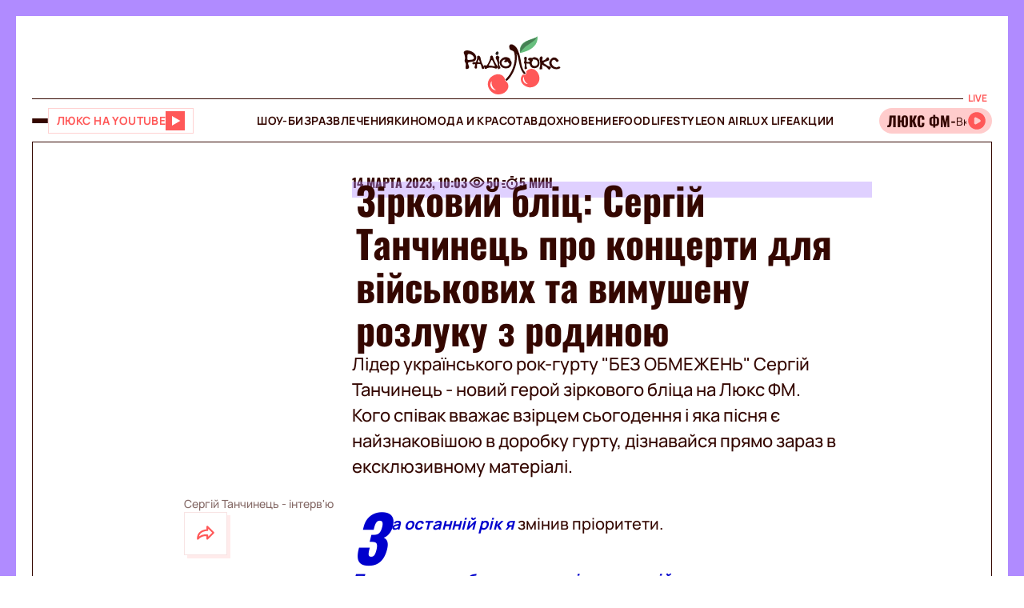

--- FILE ---
content_type: application/javascript; charset=utf8
request_url: https://lux.fm/chunk-XFR2CER6.js
body_size: 253
content:
import{a as b}from"./chunk-ALPI36BO.js";import{Eb as l,Ob as m,Pb as p,ab as a,db as s,gc as h,ib as o,ic as d,id as g,md as y,p as r,pb as c,wd as C,xc as f,yc as u}from"./chunk-AYLSLZLR.js";var k=(()=>{class n{constructor(i,e){this.locale=i,this.pageDataService=e,this.isUkLocale=this.locale===C.DEFAULT_LOCALE,this.url$=this.pageDataService.pageData$.pipe(r(t=>this.isUkLocale?t.alternateRu:t.alternateUa))}static{this.\u0275fac=function(e){return new(e||n)(o("LOCALE"),o(b))}}static{this.\u0275cmp=c({type:n,selectors:[["app-lang-switcher-button"]],decls:3,vars:4,consts:[[1,"lang-switcher-button",3,"href"]],template:function(e,t){e&1&&(m(0,"a",0),f(1,"async"),h(2),p()),e&2&&(l("href",u(1,2,t.url$)||(t.isUkLocale?"/ru/":"/"),a),s(2),d(" ",t.isUkLocale?"ru":"uk",`
`))},dependencies:[y,g],styles:["@keyframes _ngcontent-%COMP%_pulse{0%{transform:scale(1)}50%{transform:scale(.97)}to{transform:scale(1)}}@keyframes _ngcontent-%COMP%_pulseShadow{0%{box-shadow:0 3.4rem 7rem #b15959}50%{box-shadow:0 3.4rem 7rem #b159594d}to{box-shadow:0 3.4rem 7rem #b15959}}[_nghost-%COMP%]{display:inline-flex;align-items:center;justify-content:center;-webkit-user-select:none;user-select:none;padding:1px}[_nghost-%COMP%]   .lang-switcher-button[_ngcontent-%COMP%]{display:flex;align-items:center;justify-content:center;font-family:var(--bold);font-size:1.2rem;line-height:1.4rem;letter-spacing:.036em;border:1px solid #D94040;background:#9d2323;width:4rem;height:4rem;text-transform:uppercase;color:#fff;cursor:pointer;transition:opacity .2s ease-in-out}@media (min-width: 768px){[_nghost-%COMP%]   .lang-switcher-button[_ngcontent-%COMP%]:hover{opacity:.8}}"],changeDetection:0})}}return n})();export{k as a};


--- FILE ---
content_type: image/svg+xml
request_url: https://lux.fm/assets/img/common/timer.svg
body_size: -468
content:
<svg width="24" height="18" viewBox="0 0 24 18" fill="none" xmlns="http://www.w3.org/2000/svg">
<path d="M20.145 6.26997L21.708 4.70697L20.294 3.29297L18.586 4.99997C17.536 4.36997 16.312 3.99997 15 3.99997C11.141 3.99997 8 7.13997 8 11C8 14.86 11.141 18 15 18C18.859 18 22 14.86 22 11C21.9992 9.24599 21.3368 7.55687 20.145 6.26997ZM15 16C12.243 16 10 13.757 10 11C10 8.24297 12.243 5.99997 15 5.99997C17.757 5.99997 20 8.24297 20 11C20 13.757 17.757 16 15 16Z" fill="#340700"/>
<path d="M14 8H16V12H14V8ZM13 1H17V3H13V1ZM3 6H7V8H3V6ZM3 14H7V16H3V14ZM2 10H5.99V12H2V10Z" fill="#340700"/>
</svg>


--- FILE ---
content_type: application/javascript; charset=utf8
request_url: https://lux.fm/chunk-2XBBLC5L.js
body_size: -22
content:
import{b as f}from"./chunk-LKSIOF4P.js";import{e as h}from"./chunk-6KOLJCSG.js";import{Sc as a,ea as p,ka as n}from"./chunk-AYLSLZLR.js";var g=(()=>{class e{constructor(){this.imageUrlPipe=n(f),this.pd=n(h),this.response=n(a,{optional:!0})}pushResource(o,s,t,r=!0,u=i.AUTO){this.pd.isServer&&this.response&&this.response.headers.append("Link",`<${o}>; as=${s}; ${t?"type="+t+";":""} rel=preload; ${r?"crossorigin=anonymous;":""} fetchpriority=${u};`)}pushFont(o,s){if(this.pd.isServer&&this.response){let t=this.response,r=`<${o}>; rel=preload; as=font; crossorigin; type=font/woff2; fetchpriority=${s};`;t.headers.append("Link",r)}}pushCommonResourcesForSite(){this.pd.isServer&&this.pushFonts()}pushPhotoForNews(o,s,t){let r=this.imageUrlPipe.transform(o,{w:s,h:t});this.pushResource(r,"image","image/webp",!1,i.HIGH)}pushFonts(){this.pushFont("/media/subset-Manrope-Medium.woff2",i.HIGH),this.pushFont("/media/subset-Oswald-Bold.woff2",i.HIGH)}static{this.\u0275fac=function(s){return new(s||e)}}static{this.\u0275prov=p({token:e,factory:e.\u0275fac,providedIn:"root"})}}return e})(),i=function(e){return e.HIGH="high",e.LOW="low",e.AUTO="auto",e}(i||{});export{g as a};


--- FILE ---
content_type: application/javascript; charset=utf8
request_url: https://lux.fm/chunk-6XZTH7PI.js
body_size: -112
content:
import{Fb as s,Hb as h,Ob as l,Pb as r,Xb as c,Yb as p,db as a,gc as d,hc as g,pb as n}from"./chunk-AYLSLZLR.js";var m=["*"],f=(()=>{class o{constructor(){this.label="\u0420\u0435\u043A\u043B\u0430\u043C\u0430"}set size(t){this.width=t.desktop.w,this.height=t.desktop.h,this.widthMobile=t.mobile.w,this.heightMobile=t.mobile.h,this.class="size"}set aspectRatio(t){this.aspectRatioWidth=t.w,this.aspectRatioHeight=t.h,this.class="aspect-ratio"}static{this.\u0275fac=function(i){return new(i||o)}}static{this.\u0275cmp=n({type:o,selectors:[["app-adv-placeholder"]],hostVars:14,hostBindings:function(i,e){i&2&&(h(e.class),s("--aspect-ratio-width",e.aspectRatioWidth)("--aspect-ratio-height",e.aspectRatioHeight)("--width",e.width)("--height",e.height)("--width-mobile",e.widthMobile)("--height-mobile",e.heightMobile))},inputs:{label:"label",size:"size",aspectRatio:"aspectRatio"},ngContentSelectors:m,decls:3,vars:1,consts:[[1,"label"]],template:function(i,e){i&1&&(c(),p(0),l(1,"span",0),d(2),r()),i&2&&(a(2),g(e.label))},styles:['@charset "UTF-8";[_nghost-%COMP%]{position:relative!important;background-color:#fbecec;display:flex;align-items:center;justify-content:center;margin:20px auto 0;max-width:100%;z-index:unset!important}.adv-label[_nghost-%COMP%]{margin-top:20px}[style*="background-image:"][_nghost-%COMP%]:after, [style*="background-image:"][_nghost-%COMP%]   .label[_ngcontent-%COMP%]{z-index:-1}.size[_nghost-%COMP%]{width:calc(var(--width) * 1px);height:calc(var(--height) * 1px)}.aspect-ratio[_nghost-%COMP%]{width:100%;aspect-ratio:var(--aspect-ratio-width)/var(--aspect-ratio-height)}.adv-label[_nghost-%COMP%]:before{content:"\\420\\415\\41a\\41b\\410\\41c\\410";position:absolute;top:-10px;transform:translateY(calc((100% + 5px)*-1));left:0;color:#979797;font-size:12px;line-height:100%;text-align:start;background-color:transparent;z-index:-1}[_nghost-%COMP%]:after{content:"";border:2rem solid #FFF9F9;position:absolute;inset:0}[_nghost-%COMP%]   .label[_ngcontent-%COMP%]{position:absolute;right:4rem;bottom:4rem;font-family:var(--bold);text-transform:uppercase;font-size:1.4rem;letter-spacing:.42px;color:#cbb7b7}@media (max-width: 768px){.size[_nghost-%COMP%]{width:calc(var(--width-mobile) * 1px)!important;height:calc(var(--height-mobile) * 1px)!important}}'],changeDetection:0})}}return o})();export{f as a};


--- FILE ---
content_type: image/svg+xml
request_url: https://lux.fm/assets/img/news-list/chevron-left.svg
body_size: -913
content:
<svg width="25" height="25" viewBox="0 0 25 25" fill="none" xmlns="http://www.w3.org/2000/svg">
<path fill-rule="evenodd" clip-rule="evenodd" d="M8.79289 20.2071C8.40237 19.8166 8.40237 19.1834 8.79289 18.7929L15.0858 12.5L8.79289 6.20711C8.40237 5.81658 8.40237 5.18342 8.79289 4.79289C9.18342 4.40237 9.81658 4.40237 10.2071 4.79289L17.2071 11.7929C17.5976 12.1834 17.5976 12.8166 17.2071 13.2071L10.2071 20.2071C9.81658 20.5976 9.18342 20.5976 8.79289 20.2071Z" fill="#FF5858"/>
</svg>


--- FILE ---
content_type: image/svg+xml
request_url: https://lux.fm/assets/img/socials/youtube-social.svg
body_size: -691
content:
<svg width="48" height="48" viewBox="0 0 48 48" fill="none" xmlns="http://www.w3.org/2000/svg">
<path d="M43.1867 14.406C42.9589 13.5608 42.5137 12.79 41.8954 12.1704C41.2771 11.5507 40.5073 11.1037 39.6627 10.874C36.5307 10.014 24.0007 10 24.0007 10C24.0007 10 11.4727 9.98601 8.33866 10.808C7.49451 11.0483 6.7263 11.5016 6.10779 12.1243C5.48928 12.747 5.04123 13.5183 4.80666 14.364C3.98066 17.496 3.97266 23.992 3.97266 23.992C3.97266 23.992 3.96466 30.52 4.78466 33.62C5.24466 35.334 6.59466 36.688 8.31066 37.15C11.4747 38.01 23.9707 38.024 23.9707 38.024C23.9707 38.024 36.5007 38.038 39.6327 37.218C40.4777 36.9887 41.2482 36.5428 41.868 35.9244C42.4878 35.306 42.9354 34.5365 43.1667 33.692C43.9947 30.562 44.0007 24.068 44.0007 24.068C44.0007 24.068 44.0407 17.538 43.1867 14.406ZM19.9927 30.01L20.0027 18.01L30.4167 24.02L19.9927 30.01Z" fill="#FF5858"/>
</svg>


--- FILE ---
content_type: image/svg+xml
request_url: https://lux.fm/assets/img/socials/tiktok-social.svg
body_size: -489
content:
<svg width="48" height="48" viewBox="0 0 48 48" fill="none" xmlns="http://www.w3.org/2000/svg">
<path d="M39.1803 13.38C37.1866 12.9416 35.3831 11.8829 34.0284 10.3558C32.6738 8.8287 31.8378 6.91174 31.6403 4.88V4H24.7403V31.34C24.7417 32.5531 24.3614 33.7359 23.6532 34.7209C22.945 35.7058 21.9448 36.443 20.7944 36.828C19.644 37.2129 18.4016 37.2261 17.2432 36.8657C16.0849 36.5054 15.0693 35.7897 14.3403 34.82C13.6872 33.9617 13.2873 32.9377 13.1857 31.864C13.0842 30.7902 13.2852 29.7095 13.7658 28.744C14.2465 27.7785 14.9878 26.9667 15.9057 26.4005C16.8237 25.8343 17.8818 25.5362 18.9603 25.54C19.5568 25.5366 20.1503 25.6243 20.7203 25.8V18.8C20.057 18.7179 19.3885 18.6844 18.7203 18.7C16.2589 18.7658 13.8701 19.5479 11.8465 20.9505C9.82279 22.3532 8.25207 24.3156 7.32664 26.5973C6.40121 28.879 6.16125 31.3811 6.63612 33.7971C7.111 36.2132 8.28011 38.4383 10.0003 40.2C11.7633 41.9924 14.0193 43.2203 16.4817 43.7276C18.9441 44.2349 21.5017 43.9988 23.8296 43.0492C26.1575 42.0996 28.1506 40.4794 29.5555 38.3945C30.9605 36.3096 31.714 33.8541 31.7203 31.34V17.34C34.5032 19.3279 37.8403 20.3913 41.2603 20.38V13.58C40.5885 13.5828 39.9182 13.5157 39.2603 13.38H39.1803Z" fill="#FF5858"/>
</svg>


--- FILE ---
content_type: image/svg+xml
request_url: https://lux.fm/assets/img/music/play.svg
body_size: -384
content:
<svg width="26" height="26" viewBox="0 0 26 26" fill="none" xmlns="http://www.w3.org/2000/svg">
<path fill-rule="evenodd" clip-rule="evenodd" d="M13.0013 2.1665C7.01822 2.1665 2.16797 7.01675 2.16797 12.9998C2.16797 18.9829 7.01822 23.8332 13.0013 23.8332C18.9844 23.8332 23.8346 18.9829 23.8346 12.9998C23.8346 7.01675 18.9844 2.1665 13.0013 2.1665ZM17.0638 14.4071C18.1471 13.7816 18.1471 12.218 17.0638 11.5925L12.1888 8.77793C11.1055 8.15247 9.7513 8.9343 9.7513 10.1852V15.8144C9.7513 17.0653 11.1055 17.8471 12.1888 17.2217L17.0638 14.4071Z" fill="#E1ADB0"/>
</svg>


--- FILE ---
content_type: application/javascript; charset=utf8
request_url: https://lux.fm/chunk-3JM6BG27.js
body_size: 98
content:
import{a as S}from"./chunk-ALPI36BO.js";import{b as g,c as b}from"./chunk-AKLA7RRM.js";import{c as T}from"./chunk-4ZCN42QZ.js";import{d as c}from"./chunk-Z4D4ZHPH.js";import{e as k}from"./chunk-6KOLJCSG.js";import{$ as l,C as m,Tc as u,Y as d,ea as f,f as h,ja as n,ka as p,vd as s,wd as A}from"./chunk-AYLSLZLR.js";var M=(()=>{class o{constructor(t,e,a,r,i,L){this.dom=t,this.locale=e,this.title=a,this.pd=r,this.meta=i,this.pageDataService=L,this._init$=new h,this.urlService=p(T),this._init$.pipe(l(()=>{this.setDocumentLang(this.locale)}),d(()=>this.processPageData())).subscribe()}init(){this._init$.next()}setNoIndexFollow(){this.meta.removeTag("name='robots'"),this.meta.addTag({name:"robots",content:"noindex, follow"})}setRatingAdult(){this.meta.removeTag("name='rating'"),this.meta.addTag({name:"rating",content:"RTA-5042-1996-1400-1577-RTA"})}processPageData(){return this.pageDataService.pageData$.pipe(l(t=>{this.title.setTitle(`${t.seoTitle||t.title} \u2013 ${A.SITE_NAME}`),this.meta.addTag({name:"description",content:t.seoDescription||t.description}),this.createCanonicalURL(this.urlService.includeDomain(t.canonicalUrl)?t.canonicalUrl:`${c.protocol}${c.host}${t.canonicalUrl}`),this.createAlternate(t.alternateUa,t.alternateRu),this.createAmpUrl(t.ampUrl),this.initOgData(t.ogTags),this.initTwitterTags(t.twitterTags)}),m(()=>this.pd.isServer),l(t=>{this.initLdJsonPageData(t.breadcrumbs),this.initLdJsonPageData(t.newsStructuredData),t.newsMediaOrganization&&this.initLdJsonPageData(t.newsMediaOrganization),t.webPage&&this.initLdJsonPageData(t.webPage),t.schemaProfileData&&this.initLdJsonPageData(t.schemaProfileData)}))}setDocumentLang(t){this.dom.documentElement.lang=t}createCanonicalURL(t){let e=this.dom.querySelector('link[rel="canonical"]');e||(e=this.dom.createElement("link"),this.dom.head.appendChild(e)),e.setAttribute("rel","canonical"),e.setAttribute("href",t)}createAlternate(t,e){if(!t||!e)return;let a=this.dom.querySelector(`link[rel="alternate"][hreflang="${s.UK}"]`),r=this.dom.querySelector(`link[rel="alternate"][hreflang="${s.RU}"]`),i=this.dom.querySelector('link[rel="alternate"][hreflang="x-default"]');this.createAlternateLink(a,s.UK,t,this),this.createAlternateLink(r,s.RU,e,this),this.createAlternateLink(i,"x-default",t,this)}createAlternateLink(t,e,a,r){let i=t;i||(i=r.dom.createElement("link"),r.dom.head.appendChild(i)),i.setAttribute("rel","alternate"),i.setAttribute("hreflang",e),i.setAttribute("href",this.urlService.getUrlWithDomain(a))}initLdJsonPageData(t){if(!t)return;let e=this.dom.createElement("script");e.type="application/ld+json",e.text=`${JSON.stringify(t)}`,this.dom.head.appendChild(e)}initOgData(t){t&&Object.keys(t).forEach(e=>{this.meta.updateTag({property:e,content:t[e].content})})}initTwitterTags(t){t&&Object.keys(t).forEach(e=>{this.meta.updateTag({property:e,content:t[e].content})})}createAmpUrl(t){if(!t)return;let e=this.dom.querySelector("link[rel=amphtml]");e||(e=this.dom.createElement("link"),this.dom.head.appendChild(e)),e.setAttribute("rel","amphtml"),e.setAttribute("href",t)}static{this.\u0275fac=function(e){return new(e||o)(n(u),n("LOCALE"),n(b),n(k),n(g),n(S))}}static{this.\u0275prov=f({token:o,factory:o.\u0275fac,providedIn:"root"})}}return o})();export{M as a};


--- FILE ---
content_type: application/javascript; charset=utf8
request_url: https://lux.fm/chunk-5VDF6IXD.js
body_size: -405
content:
import{a as o}from"./chunk-YXORBMR7.js";import{b as f}from"./chunk-4ZCN42QZ.js";import{e as x}from"./chunk-6KOLJCSG.js";import{Ob as p,Pb as m,Sc as U,gc as l,ib as g,ka as d,pb as u,wd as s}from"./chunk-AYLSLZLR.js";import{a as h}from"./chunk-C6Q5SG76.js";function A(e,n){return a(e,n)?{consumed:e[0].path===s.LOCALE_RU?e.slice(0,2):e.slice(0,1)}:null}function M(e,n){let t=a(e,n);return t?{consumed:e,posParams:{id:new o(t[2],{})}}:null}function w(e,n){let t=a(e,n);return n===f.RADIO_URL_MATCHER&&(console.log(n),console.log(t)),t?{consumed:e,posParams:{staticPageKey:R(e)}}:null}function L(e,n){let t=a(e,n),r=new RegExp(f.SITEMAP_DATE_MATCHER,"gmi"),i;if(e[1]&&e[1].path){let c;e[0].path===s.LOCALE_RU&&e[2]?c=r.exec(e[2].path)?.[1]:c=r.exec(e[1].path)?.[1],i=c?new o(c,{}):new o("",{})}return t?{consumed:e,posParams:h({},i?{date:i}:{})}:null}var E=e=>e.map(n=>n.path).join("/"),a=(e,n)=>{let t=E(e);return new RegExp(n,"gmi").exec(t)},R=e=>e[0]?.path===s.LOCALE_RU?new o(e[1]?.toString().replaceAll("-","_").toUpperCase(),{}):new o(e[0]?.toString().replaceAll("-","_").toUpperCase(),{});var F=(()=>{class e{constructor(t){this.pd=t,this.response=d(U)}ngOnInit(){this.pd.isServer&&this.response&&(this.response.status=404)}static{this.\u0275fac=function(r){return new(r||e)(g(x))}}static{this.\u0275cmp=u({type:e,selectors:[["app-error"]],decls:4,vars:0,consts:[[1,"cf-error-overall"]],template:function(r,i){r&1&&(p(0,"p"),l(1,"error works!"),m(),p(2,"p",0),l(3,"::CLOUDFLARE_ERROR_500S_BOX::"),m())},encapsulation:2,changeDetection:0})}}return e})();export{A as a,M as b,w as c,L as d,F as e};


--- FILE ---
content_type: application/javascript; charset=utf8
request_url: https://lux.fm/chunk-ITR5Y2OR.js
body_size: -406
content:
import{d as a}from"./chunk-Z4D4ZHPH.js";import{f as b}from"./chunk-ZIBOHZJW.js";import{$ as h,Ab as u,Pc as d,Tc as y,ea as c,g as m,ja as n,k as l,oa as f}from"./chunk-AYLSLZLR.js";import{a as s,b as p}from"./chunk-C6Q5SG76.js";var B=(()=>{class r{constructor(t){this.http=t}getTopNews(){return this.http.get(`${a.apiBase}/blocks/top-news`)}getInTrend(t){let e=new Map,o;return t&&(o=e.get(t)),o?l(o):this.http.get(`${a.apiBase}/blocks/in-trend`).pipe(h(i=>{t&&e.set(t,i)}))}getTopWeekNewsByTag(t){return this.http.get(`${a.apiBase}/blocks/top-week-news/${t}`)}getThematicNewsByTag(t){return this.http.get(`${a.apiBase}/blocks/thematic/${t}`)}getSpecProjects(){return this.http.get(`${a.apiBase}/blocks/spec-projects`)}static{this.\u0275fac=function(e){return new(e||r)(n(b))}}static{this.\u0275prov=c({token:r,factory:r.\u0275fac,providedIn:"root"})}}return r})();var $=(()=>{class r{constructor(t,e){this.appRef=t,this.environmentInjector=e}replaceHtmlElementByComponent(t,e){this.createComponentInHtmlElement(t,e).replaceWith(...Array.from(t.childNodes))}replaceHtmlElementByComponentLazy(t,e){this.createComponentInHtmlElementLazy(t,e).then(o=>{o.replaceWith(...Array.from(t.childNodes))})}async createComponentInHtmlElementLazy(t,e){let o=await e.component;return this.createComponentInHtmlElement(t,p(s({},e),{component:o}))}createComponentInHtmlElement(t,e){let o=d(e.component,{environmentInjector:this.environmentInjector,hostElement:t});return Object.keys(e.inputs).forEach(i=>{o.setInput(i,e.inputs[i])}),this.appRef.attachView(o.hostView),t}static{this.\u0275fac=function(e){return new(e||r)(n(u),n(f))}}static{this.\u0275prov=c({token:r,factory:r.\u0275fac,providedIn:"root"})}}return r})();var A=(()=>{class r{constructor(t){this.document=t,this._mobileBrandingStickyStatus$=new m(!1),this.mobileBrandingStickyStatus$=this._mobileBrandingStickyStatus$.asObservable()}setMobileBrandingStickyStatus(t){this._mobileBrandingStickyStatus$.next(t)}removeAdvBlock(t){for(let e of t){let o=this.document.querySelectorAll("[id*="+e+"]");Array.from(o).forEach(i=>{i.remove()})}}static{this.\u0275fac=function(e){return new(e||r)(n(y))}}static{this.\u0275prov=c({token:r,factory:r.\u0275fac,providedIn:"root"})}}return r})();export{B as a,$ as b,A as c};


--- FILE ---
content_type: application/javascript; charset=utf-8
request_url: https://fundingchoicesmessages.google.com/f/AGSKWxXELYEwaHi9_L4DByJglWTADDlvW9IfxGLcGKSNwLfAkA49s6KU8d7_xZAGPk4sXdkvE49GT4QRD47VuNOBXCjrSCcRibLJ31QipwafIxku6Ipk6MuQDQEumPuT2qqDCGp2JFu1kiFnKA_tWmhC0O11hdXbSO0a-dt9O-u6ES4qPPknHzvJbxfXrvc1/_-728x90_/popad-_ads_new./advhd./flvad_
body_size: -1282
content:
window['7e01a166-005f-4c7e-9a5e-5ed4aee93708'] = true;

--- FILE ---
content_type: application/javascript; charset=utf8
request_url: https://lux.fm/chunk-ADTRXBRZ.js
body_size: -590
content:
import{a as h,e as m}from"./chunk-6KOLJCSG.js";import{C as l,Tc as n,ib as i,ka as o,rb as c,xa as r,za as a}from"./chunk-AYLSLZLR.js";var C=(()=>{class s{constructor(t,e){this.document=t,this.pd=e,this.destroyRef=o(r),this.window=this.document.defaultView,this.htmlElement=this.document.documentElement,this.bodyElement=this.document.body,this.scrolledDistance=0,this.disableClass="disable-scroll",this.status=new a}ngOnInit(){this.status$&&this.status$.pipe(h(this.destroyRef),l(()=>this.pd.isBrowser)).subscribe(t=>{this.status.emit(t),t?(this.scrolledDistance=Math.abs(this.document.body.getBoundingClientRect().top),this.setDisableStyles()):this.htmlElement.classList.contains(this.disableClass)&&(this.removeDisableStyles(),this.window.scrollTo({top:this.scrolledDistance}))})}setDisableStyles(){this.htmlElement.style.top=this.scrolledDistance*-1+"px",this.htmlElement.classList.add(this.disableClass),this.bodyElement.classList.add(this.disableClass)}removeDisableStyles(){this.htmlElement.classList.remove(this.disableClass),this.bodyElement.classList.remove(this.disableClass),this.htmlElement.style.removeProperty("top")}static{this.\u0275fac=function(e){return new(e||s)(i(n),i(m))}}static{this.\u0275dir=c({type:s,selectors:[["","appDisableScroll",""]],inputs:{status$:"status$"},outputs:{status:"status"}})}}return s})();export{C as a};


--- FILE ---
content_type: image/svg+xml
request_url: https://lux.fm/assets/img/socials/facebook-social.svg
body_size: -782
content:
<svg width="48" height="48" viewBox="0 0 48 48" fill="currentColor" xmlns="http://www.w3.org/2000/svg">
<path d="M24.0019 4.00391C12.9579 4.00391 4.00391 12.9579 4.00391 24.0019C4.00391 33.9819 11.3159 42.2539 20.8779 43.7599V29.7839H15.7979V24.0019H20.8779V19.5959C20.8779 14.5799 23.8639 11.8139 28.4299 11.8139C30.6179 11.8139 32.9099 12.2039 32.9099 12.2039V17.1219H30.3819C27.9019 17.1219 27.1259 18.6659 27.1259 20.2479V23.9979H32.6679L31.7819 29.7799H27.1259V43.7559C36.6879 42.2579 43.9999 33.9839 43.9999 24.0019C43.9999 12.9579 35.0459 4.00391 24.0019 4.00391Z" fill="currentColor"/>
</svg>
